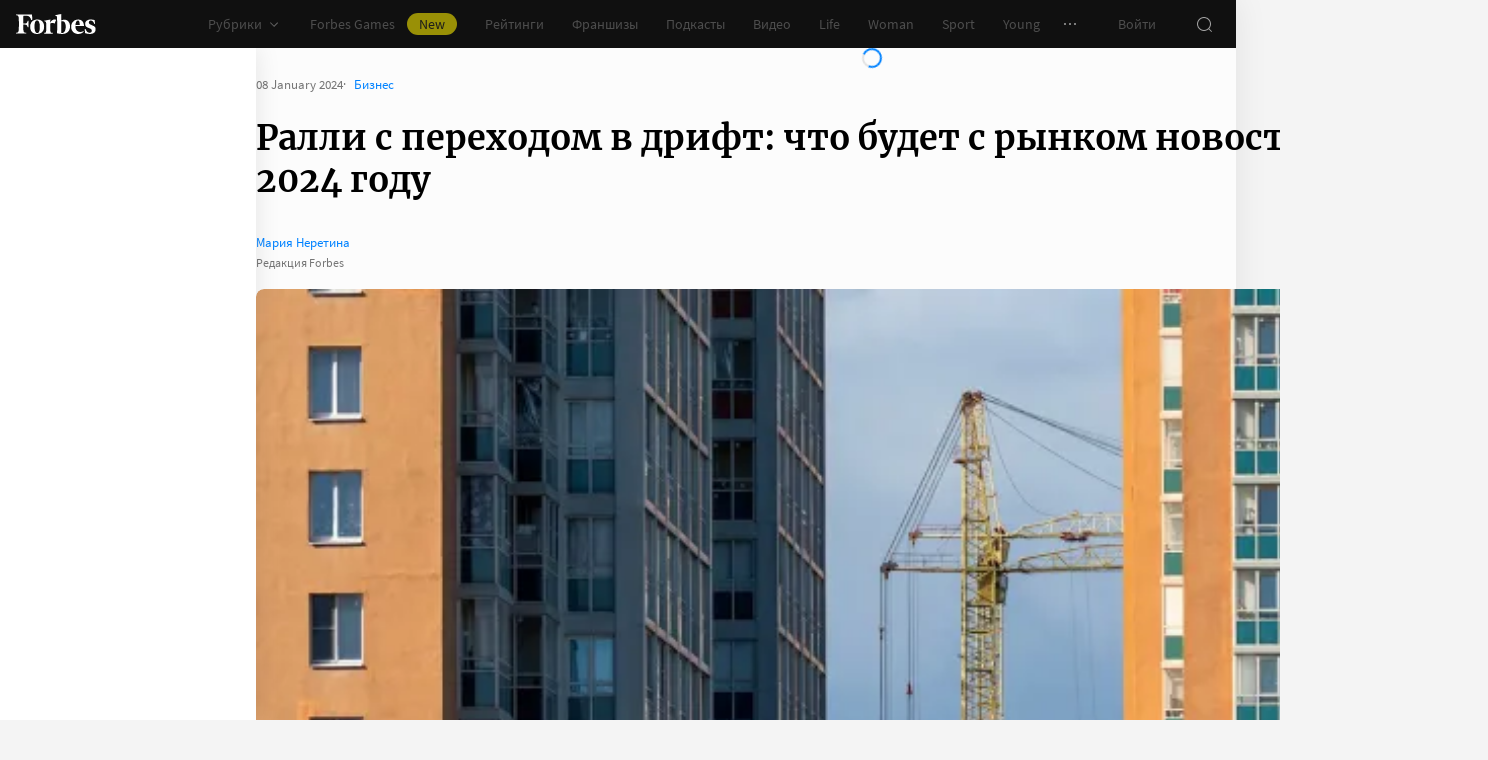

--- FILE ---
content_type: application/javascript; charset=utf-8
request_url: https://cdn.forbes.ru/_nuxt/BXm0GJZ_.js
body_size: 384
content:
import n from"./Cg0RLg-a.js";import{b as c}from"./BADYcs8V.js";import{q as a,a0 as i,x as l,Q as p,a5 as t,X as o}from"./NCDM2jdN.js";import{a as m}from"./CS9jcqLE.js";import"./DOYotrYC.js";import"./8dbtmgCY.js";import"./UEdwYqKU.js";import"./DSaoQvyZ.js";import"./B8FimLgm.js";import"./CoXXC2Eq.js";const _=a({name:"FranchiseFooter",props:{articleId:{required:!0,type:Number}},setup(){return{css:i()}}}),u="_0yqny",d="_6PFzi",f={root:u,slider:d};function y(s,h,b,x,F,q){const e=n,r=c;return p(),l("div",{class:o(s.css.root)},[t(e,{"article-id":s.articleId,class:o(s.css.slider)},null,8,["article-id","class"]),t(r,{"button-text":"Перейти в каталог","button-url":"/franchises/catalog?type_sort=popular",class:o(s.css.slider),slug:"popular_franchises"},null,8,["class"])],2)}const $={$style:f},E=m(_,[["render",y],["__cssModules",$]]);export{E as default};
